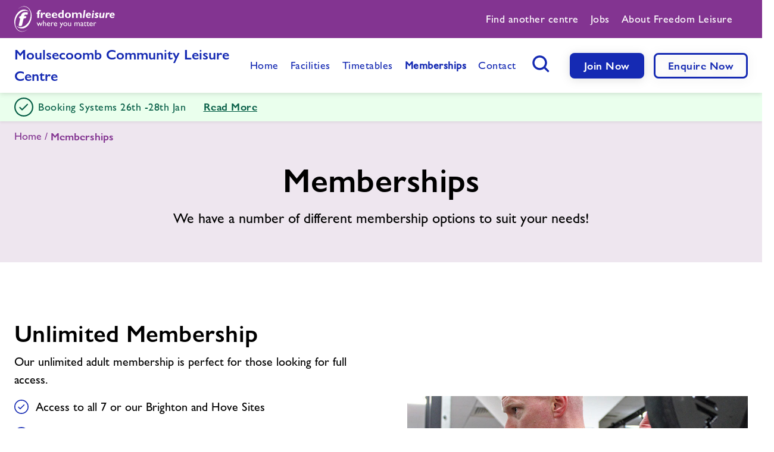

--- FILE ---
content_type: text/html; charset=UTF-8
request_url: https://www.freedom-leisure.co.uk/centres/moulsecoomb-community-leisure-centre/memberships/
body_size: 8294
content:
<!DOCTYPE html>
<!--[if lt IE 7 ]> 				<html class="no-js lt-ie7 lt-ie8 lt-ie9 lt-ie10" lang="en"> <![endif]-->
<!--[if IE 7 ]>    				<html class="no-js lt-ie8 lt-ie9 lt-ie10" lang="en"> 		<![endif]-->
<!--[if IE 8 ]>    				<html class="no-js lt-ie9 lt-ie10" lang="en"> 				<![endif]-->
<!--[if IE 9 ]>    				<html class="no-js lt-ie10" lang="en"> 						<![endif]-->
<!--[if (gt IE 9)|!(IE)]><!--> 	<html class="no-js gt-ie9" lang="en"> 					<!--<![endif]-->
<head itemscope itemtype="http://schema.org/WebPage">
    <!-- Google Tag Manager -->
    <script>(function(w,d,s,l,i){w[l]=w[l]||[];w[l].push({'gtm.start':
    new Date().getTime(),event:'gtm.js'});var f=d.getElementsByTagName(s)[0],
    j=d.createElement(s),dl=l!='dataLayer'?'&l='+l:'';j.async=true;j.src=
    'https://www.googletagmanager.com/gtm.js?id='+i+dl;f.parentNode.insertBefore(j,f);
    })(window,document,'script','dataLayer','GTM-TLM69VN');</script>
    <!-- End Google Tag Manager -->

	<meta charset="UTF-8" />

	<link rel="canonical" href="https://www.freedom-leisure.co.uk/centres/moulsecoomb-community-leisure-centre/memberships/" />
<meta name="keywords" content="" />
<meta name="description" content="" />
<title>Memberships | Freedom Leisure</title>
<meta name="robots" content="index,follow" />
<meta property="og:type" content="website" />
<meta property="twitter:card" content="summary" />

    <link rel="preload" href="/site/fonts/1603258/54b694e4-27f0-465e-9bc4-6639d5bf709a.woff2" as="font" type="font/woff2" crossorigin>
    <link rel="preload" href="/site/fonts/1603258/fbbea18d-5f65-424f-8883-dadcefcc4ef8.woff" as="font" type="font/woff" crossorigin>
    <link rel="preload" href="/site/fonts/1603262/5fb9e481-085f-4ad5-8574-ffabb4dbe7a9.woff2" as="font" type="font/woff2" crossorigin>
    <link rel="preload" href="/site/fonts/1603262/cc1cc8a6-92c2-4d62-973e-e4a20c3df0bf.woff" as="font" type="font/woff" crossorigin>

	<base href="https://www.freedom-leisure.co.uk/" />

	<meta name="viewport" content="height=device-height, width=device-width, initial-scale=1.0, minimum-scale=1.0, maximum-scale=1.0, user-scalable=no">
	<meta itemprop="dateCreated" content="2022-06-06">
	<meta itemprop="dateModified" content="2022-08-18">
	<meta name="format-detection" content="telephone=no" />
    <meta name="SKYPE_TOOLBAR" content="SKYPE_TOOLBAR_PARSER_COMPATIBLE">

    <link rel="apple-touch-icon" sizes="180x180" href="/favicon/apple-touch-icon.png">
    <link rel="icon" type="image/png" sizes="32x32" href="/favicon/favicon-32x32.png">
    <link rel="icon" type="image/png" sizes="16x16" href="/favicon/favicon-16x16.png">
    <link rel="manifest" href="/favicon/site.webmanifest">
    <link rel="mask-icon" href="/favicon/safari-pinned-tab.svg" color="#5bbad5">
    <link rel="shortcut icon" href="/favicon/favicon.ico">
    <meta name="msapplication-TileColor" content="#ffffff">
    <meta name="msapplication-config" content="/favicon/browserconfig.xml">
    <meta name="theme-color" content="#ffffff">

    <script type="text/javascript">
        var MTUserId='6948db28-6af7-4272-b90e-eebf46d44427';
        var MTFontIds = new Array();

        // MTFontIds.push("1603254"); Gill Sans® Nova W01 Light
        MTFontIds.push("1603258"); // Gill Sans® Nova W01 Medium
        MTFontIds.push("1603262"); // Gill Sans® Nova W01 Semi Bold
        (function() {
            var mtTracking = document.createElement('script');
            mtTracking.type='text/javascript';
            mtTracking.async='true';
            mtTracking.src='/site/scripts/vendor/mtiFontTrackingCode.js';

            (document.getElementsByTagName('head')[0]||document.getElementsByTagName('body')[0]).appendChild(mtTracking);
        })();
    </script>
    <link rel="stylesheet" type="text/css" href="/site/styles/css/print.min.css?1750064258" media="print">

    

    <link rel="preconnect" href="https://freedomleisure2022.s3.amazonaws.com/">

    <script src="/site/scripts/vendor/modernizr-latest.js"></script>
    
<link rel="stylesheet" href="/site/styles/css/styles.min.css?1755169402" type="text/css" />
</head>

<body class="site">
    <!-- Google Tag Manager (noscript) -->
    <noscript><iframe src="https://www.googletagmanager.com/ns.html?id=GTM-TLM69VN" height="0" width="0" style="display:none;visibility:hidden"></iframe></noscript>
    <!-- End Google Tag Manager (noscript) -->

    
    
    

    <header class="centre-nav-bar header">
        <div class="mobile-only menu-toggle" role="link" tabindex="0">
            <div class="menu-icon">
                <span></span>
                <span></span>
                <span></span>
            </div>

            <span class="sr-only">Menu</span>
        </div>

        <div class="mobile-only nav-search-container">
            <button type="button" class="search-button js-nav-search" data-toggle="modal" data-target="#headerSearchModal" aria-haspopup="true">
                <svg width="29" height="29" viewBox="0 0 29 29" fill="none" xmlns="http://www.w3.org/2000/svg">
                    <path fill-rule="evenodd" clip-rule="evenodd" d="M12.5 3.75C7.66751 3.75 3.75 7.66751 3.75 12.5C3.75 17.3325 7.66751 21.25 12.5 21.25C17.3325 21.25 21.25 17.3325 21.25 12.5C21.25 7.66751 17.3325 3.75 12.5 3.75ZM0.25 12.5C0.25 5.73451 5.73451 0.25 12.5 0.25C19.2655 0.25 24.75 5.73451 24.75 12.5C24.75 15.2516 23.8428 17.7913 22.3112 19.8363L27.7374 25.2626C28.4209 25.946 28.4209 27.054 27.7374 27.7374C27.054 28.4209 25.946 28.4209 25.2626 27.7374L19.8363 22.3112C17.7913 23.8428 15.2516 24.75 12.5 24.75C5.73451 24.75 0.25 19.2655 0.25 12.5Z" fill="#152AB3"/>
                </svg>
                <span class="sr-only">Search button</span>
            </button>
        </div>

        <a class="mobile-only logo" href="/" title="Freedom Leisure link, back to home">
            <img class="full" width="169" height="44" src="/site/images/logos/full-logo-colorful.svg" alt="Freedom Leisure full logo" />
            <span class="sr-only">Freedom Leisure</span>
        </a>

        <div class="navigation-wrap">
            <div class="top">
                <div class="xlarge-wrap top-inner">
                    <a class="logo desktop-only" href="/" title="Freedom Leisure link, back to home">
                        <img class="full" width="161" height="42" src="/site/images/logos/full-logo-white.svg" alt="Freedom Leisure full logo" />
                        
                        <span class="sr-only">Freedom Leisure</span>
                    </a>

                    <div class="top-menu">
                        <nav class="navigation" aria-label="Freedom Leisure top navigation">
                            <ul role="menubar" aria-label="top header menu" class="top-menu-list" id="top-nav-menubar">
                                <li class="menu-item" role="menuitem">
                                    <a href="centres/" title="Find another centre"><span>Find another centre</span></a>
                                </li>
                                <!-- <li class="menu-item" role="menuitem">
                                    <a href="help-centre/" title="Help" target="_blank"><span>Help</span></a>
                                </li> -->
                                <li class="menu-item" role="menuitem">
                                    <a href="jobs/" title="Jobs"><span>Jobs</span></a>
                                </li>
                                <li class="menu-item" role="menuitem">
                                    <a href="about-us/" title="About Freedom Leisure" target="_blank"><span>About Freedom Leisure</span></a>
                                </li>
                            </ul>
                        </nav>
                        <div class="flex countries">
							
                        </div>
                    </div>
                </div>
            </div>

            <div class="skip-section">
                <div class="xlarge-wrap skip-section-inner">
                    <a class="skip-main screen-reader-text js-screen-reader" href="#" id="tomain" tabindex="99">Skip to main content (Press Enter)</a>
                </div>
            </div>

            <div class="flex main">
                <div class="xlarge-wrap main-inner">
                    <p class="location-text ">
                        <a href="centres/moulsecoomb-community-leisure-centre/">Moulsecoomb Community Leisure Centre</a>
                    </p>

                    <div class="main-menu-container">
                        <nav class="navigation main-navigation" aria-label="Main Freedom Leisure navigation">
                            <ul id="nav-menubar" role="menubar" aria-label="Main corporate menu" class="row ">
                                <li class="first" role="menuitem"><a href="/" class="menu-link" title="Home"><span>Home</span></a></li><li role="menuitem"><a href="facilities/" class="menu-link" title="Facilities"><span>Facilities</span></a></li><li role="menuitem"><a href="swimming-lessons/" class="menu-link" title="Learn To Swim"><span>Learn To Swim</span></a></li><li role="menuitem"><a href="healthy-communities/" class="menu-link" title="Healthy Communities"><span>Healthy Communities</span></a></li><li role="menuitem"><a href="jobs/" class="menu-link" title="Jobs"><span>Jobs</span></a></li><li role="menuitem"><a href="about-us/" class="menu-link" title="About"><span>About</span></a></li><li role="menuitem"><a href="contact-us/" class="menu-link" title="Contact"><span>Contact</span></a></li><li role="menuitem"><a href="news/" class="menu-link" title="News"><span>News</span></a></li><li class="last" role="menuitem"><a href="freedom-leisure-training/" class="menu-link" title="Training"><span>Training</span></a></li>
                            </ul>

                            <ul id="centre-nav-menubar" role="menubar" aria-label="Main centre menu" class="row">
                                <li class="menu-item" role="menuitem"><a href="centres/moulsecoomb-community-leisure-centre/" class="menu-link" title="Home"><span>Home</span></li><li class="first" role="menuitem"><a href="centres/moulsecoomb-community-leisure-centre/our-facilities/" class="menu-link" title="Facilities"><span>Facilities</span></a></li><li role="menuitem"><a href="centres/moulsecoomb-community-leisure-centre/timetables/" class="menu-link" title="Timetables"><span>Timetables</span></a></li><li class="active" role="menuitem"><a href="centres/moulsecoomb-community-leisure-centre/memberships/" class="menu-link" title="Memberships"><span>Memberships</span></a></li><li class="last" role="menuitem"><a href="centres/moulsecoomb-community-leisure-centre/contact-us/" class="menu-link" title="Contact"><span>Contact</span></a></li>
                                <!-- <li class="mobile-only" role="menuitem"><a href="help-centre/" class="menu-link" title="Help" target="_blank"><span>Help</span></a></li> -->
                                <li class="mobile-only" role="menuitem"><a href="jobs/" class="menu-link" title="Jobs"><span>Jobs</span></a></li>
                                <li class="mobile-only" role="menuitem"><a href="about-us/" class="menu-link" title="About Freedom Leisure" target="_blank"><span>About Freedom Leisure</span></a></li>
                            </ul>
                        </nav>

                        <div class="actions">
                            <div class="nav-search-container desktop-only">
                                <button type="button" class="search-button js-nav-search" data-toggle="modal" data-target="#headerSearchModal" aria-haspopup="true">
                                    <svg width="29" height="29" viewBox="0 0 29 29" fill="none" xmlns="http://www.w3.org/2000/svg">
                                        <path fill-rule="evenodd" clip-rule="evenodd" d="M12.5 3.75C7.66751 3.75 3.75 7.66751 3.75 12.5C3.75 17.3325 7.66751 21.25 12.5 21.25C17.3325 21.25 21.25 17.3325 21.25 12.5C21.25 7.66751 17.3325 3.75 12.5 3.75ZM0.25 12.5C0.25 5.73451 5.73451 0.25 12.5 0.25C19.2655 0.25 24.75 5.73451 24.75 12.5C24.75 15.2516 23.8428 17.7913 22.3112 19.8363L27.7374 25.2626C28.4209 25.946 28.4209 27.054 27.7374 27.7374C27.054 28.4209 25.946 28.4209 25.2626 27.7374L19.8363 22.3112C17.7913 23.8428 15.2516 24.75 12.5 24.75C5.73451 24.75 0.25 19.2655 0.25 12.5Z" fill="#152AB3"/>
                                    </svg>
                                    <span class="sr-only">Search button</span>
                                </button>
                            </div>

                            <div class="button-group">
                                <a href="https://brightonbookings.freedom-leisure.co.uk/LhWeb/en/Public/Home/Memberships" title="Join Now button" class="cta primary-button small">Join Now</a>
                                <a href="centres/moulsecoomb-community-leisure-centre/enquire-now/" title=" button" class="cta secondary-button small">Enquire Now</a>
                                <a href="centres/" title="Find Centre button" class="cta secondary-button small find-centre-button ">Find <span class="another-text">another</span> Centre</a>
                            </div>
                        </div>
                    </div>
                </div>
            </div>
        </div>
    </header>

    
        
    

    
        <div class="toast-call-out page-level success">
            <div class="accordion ab-accordion" data-allow-toggle>
                <div class="accordion-item">
                    <button aria-expanded="false" class="accordion-trigger" aria-controls="CTRL-success" id="ID-success">
                        <div class="xlarge-wrap">
                            <i class="icon icon-success"></i>
                            <div class="alert-banner-text web">
                                <p>Booking Systems 26th -28th Jan</p>
                                <span>Read More</span>
                            </div>
                        </div>
                    </button>
                    <div id="CTRL-success" role="region" aria-labelledby="ID-success" class="accordion-panel" hidden>
                        <div class="xlarge-wrap">
                            <p>Please be aware we are modifying our booking systems and they will be down from 6pm</p>
<p>Please find more info here - <a href="centres/king-alfred-leisure-centre/latest-news/booking-system-update-january-2026/">Booking System Update - January 2026 | Freedom Leisure</a></p>
                        </div>
                    </div>
                </div>
            </div>
        </div>
    

<div class="page-content">
    <div class="banner-type-one bg-secondary-100">
        <div class="xlarge-wrap">
            <div class="breadcrumbs">
                <ul><li class="breadcrumb-item" data-link="centres/moulsecoomb-community-leisure-centre/" data-page-name="Home"><a href="centres/moulsecoomb-community-leisure-centre/" title="Home">Home</a></li><li class="breadcrumb-item active" data-page-name="Memberships">Memberships</li></ul>
            </div>
        </div>
        <div class="large-wrap">
            <div class="grid grid-row">
                <div class="grid__col-12">
                    <div class="banner-contents">
                        <h1>Memberships</h1>
                        <p class="p-24">We have a number of different membership options to suit your needs!</p>
                    </div>
                </div>
            </div>
        </div>
    </div>

    

    
        <div class="content-block-layout ">
    <div class="large-wrap">
        <div class="grid grid-row">
            <div class="grid__col-12">
                <div class="block media-contents-block uncontained reversed ">
    <div class="left-content media-container">
        <div class="media-side">
            
            <div class="media-image lazyload" data-bg="https://freedomleisure2022.adidocdn.dev/stock/gym/900x600/900x600-gym-staff-3.jpg">
                <div class="aspect-ratio-image ">
                    <span class="sr-only">Unlimited Membership</span>
                </div>
            </div>
            
        </div>
    </div>
    <div class="right-content contents-container">
        <div class="contents">
            <h2 class="h3">Unlimited Membership</h2>
            <p>Our unlimited adult membership is perfect for those looking for full access.</p><ul>
<li>Access to all 7 or our Brighton and Hove Sites</li>
<li>Personalised fitness programme</li>
<li>Access to 3 swimming pools</li>
<li>5 1-2-1 Fitness Coaching Sessions</li>
<li>Booking 14 days in advance</li>
<li>100+ weekly Group Exercise Classes</li>
<li>Discounts on court and pitch bookings</li>
<li>Discounts from local partners in Brighton and Hove</li>
</ul>
            <div class="button-group">
                <a href="centres/moulsecoomb-community-leisure-centre/memberships/unlimited-membership/" class="primary-button">View Membership</a>
                
            </div>
        </div>
    </div>
</div>
            </div>
        </div>
    </div>
</div>
<div class="content-block-layout bg-primary-100">
    <div class="large-wrap">
        <div class="grid grid-row">
            <div class="grid__col-12">
                <div class="block media-contents-block uncontained  ">
    <div class="left-content media-container">
        <div class="media-side">
            
            <div class="media-image lazyload" data-bg="https://freedomleisure2022.adidocdn.dev/stock/gym/900x600/900x600-gym-female-2.jpg">
                <div class="aspect-ratio-image ">
                    <span class="sr-only">Student Membership</span>
                </div>
            </div>
            
        </div>
    </div>
    <div class="right-content contents-container">
        <div class="contents">
            <h2 class="h3">Student Membership</h2>
            <p>Our unlimited student membership is perfect for those looking for full access who are receiving full time HE</p><ul>
<li>Access to all 7 or our Brighton and Hove Sites</li>
<li>Personalised fitness programme</li>
<li>Access to 3 swimming pools</li>
<li>5 1-2-1 Fitness Coaching Sessions</li>
<li>Booking 14 days in advance</li>
<li>100+ weekly Group Exercise Classes</li>
<li>Discounts on court and pitch bookings</li>
<li>Discounts from local partners in Brighton and Hove</li>
<li>Discounted Student rate</li>
</ul>
            <div class="button-group">
                <a href="centres/moulsecoomb-community-leisure-centre/memberships/student-membership/" class="primary-button">View Membership</a>
                
            </div>
        </div>
    </div>
</div>
            </div>
        </div>
    </div>
</div>
    

    <div class="content-block-layout pt-0 bg-copy">
        <div class="large-wrap">
            <div class="grid grid-row">
                <div class="grid__col-12">
                    <div class="support-card">
                        <div class="contents">
                            <div class="support-icon">
                                <i class="icon icon-question-mark"></i>
                            </div>
                            <div class="content-detail">
                                <h3 class="h5 support-title">Not sure which of our memberships is right for you?</h3>
                                <p class="support-description p-18">Give us a call on 01273 622266 or fill out our enquiry form now.</p>
                            </div>
                        </div>
                        <div class="button-group">
                            <a href="centres/moulsecoomb-community-leisure-centre/enquire-now/" class="primary-button">Enquire Now</a>
                        </div>
                    </div>
                </div>
            </div>
        </div>
    </div>

    
    <div class="content-block-layout bg-secondary-700">
        <div class="large-wrap">
            <div class="grid grid-row">
                <div class="grid__col-12">
                    <div class="block media-contents-block uncontained reversed large-contents">
    <div class="left-content media-container">
        <div class="media-side">
            
            <div class="media-image lazyload" data-bg="https://freedomleisure2022.adidocdn.dev/stock/staff/900x600/900x600-staff-reception-2.jpg">
                <div class="aspect-ratio-image ">
                    <span class="sr-only">Are you a key or emergency worker?</span>
                </div>
            </div>
            
        </div>
    </div>
    <div class="right-content contents-container">
        <div class="contents">
            <h2 class="h3">Are you a key or emergency worker?</h2>
            <p>We have a number of exclusive membership options available to key workers, corporate partners and emergency service personnel. Enquire now to find out more!</p>
            <div class="button-group">
                <a href="centres/moulsecoomb-community-leisure-centre/enquire-now/" class="primary-button alt">Enquire Now</a>
                
            </div>
        </div>
    </div>
</div>
                </div>
            </div>
        </div>
    </div>
    

    
    
    <div class="content-block-layout">
        <div class="large-wrap">
            <div class="content-block block-title animate lcp tcentre" data-animate-opacity="true">
                <h2 class="h3">All of our memberships also benefit from the following</h2>
            </div>
            <div class="benefit-carousel-container">
                <div class="benefit-carousel grid grid-row padding-24-24">
                    <div class="carousel-cell grid__col-12 grid__col-md-6 grid__col-lg-3">
    <div class="icon-card">
        <div class="aspect-ratio-image ratio-16by9 lazyload" data-bg="https://freedomleisure2022.adidocdn.dev/stock/miscellaneous/1200x675_lockers.jpg">
            <span class="sr-only">Locker Room &amp; Showers</span>
        </div>
        <div class="icon-card-contents">
            <h3 class="h6">Locker Room &amp; Showers</h3>
            <p class="p-18">Enjoy our state-of-the-art changing rooms with shower facilities available for all membership types.</p>
        </div>
    </div>
</div>
                </div>
            </div>
        </div>
    </div>
    

    <div class="content-block-layout bg-primary-700">
    <div class="large-wrap">
        <div class="grid grid-row">
            <div class="grid__col-12">
                
<div class="content-block block-title animate lcp tcentre" data-animate-opacity="true">
    <h2 class="h3">What our existing customers say about us</h2>
</div>
<div class="testimonial-carousel-container">
    <div class="testimonial-carousel grid grid-row padding-24-24">
        <div class="carousel-cell grid__col-12 grid__col-md-6 grid__col-lg-3">
    <div class="testimonial-card">
        <div class="quote-icon-container">
            <i class="icon icon-quote"></i>
        </div>
        <p class="testimonial-description p-18">Moulsecoomb&#039;s ReConnect sessions helped give me confidence post COVID. Carol and the team understand health and fitness and how important it&#8230;.</p>
        <h6>James</h6>
        <p class="author-text">Moulsecoomb Community Leisure Centre</p>
    </div>
</div>
<div class="carousel-cell grid__col-12 grid__col-md-6 grid__col-lg-3">
    <div class="testimonial-card">
        <div class="quote-icon-container">
            <i class="icon icon-quote"></i>
        </div>
        <p class="testimonial-description p-18">My kids love trampolining at MCLC! Great sports hall, great staff, great fun!.</p>
        <h6>Barry</h6>
        <p class="author-text">Moulsecoomb Community Leisure Centre</p>
    </div>
</div>
    </div>
</div>
<div class="buttons-block block animate lcp tcentre" data-animate-opacity="true">
    <div class="button-group">
        <a href="http://www.efocus-net.com/Moulsecomb_Leisure_Centre/Comment_Card/" class="secondary-button">Leave Feedback</a>
    </div>
</div>
            </div>
        </div>
    </div>
</div>

    <div class="content-block-layout">
    <div class="large-wrap">
        <div class="grid grid-row">
            <div class="grid__col-12">
                
<div class="content-block block-title animate lcp tcentre" data-animate-opacity="true">
    <h2 class="h3">Frequently Asked Questions</h2>
</div>
<div class="accordion tc-accordion" data-allow-toggle="">
    <div class="accordion-item ">
    <button aria-expanded="false" class="accordion-trigger " aria-controls="CTRL1" id="ID1">
        <span>How do I access the free parking?</span>
        <i class="icon icon-chevron-down"></i>
    </button>
    <div id="CTRL1" role="region" aria-labelledby="ID1" class="accordion-panel" hidden="">
        <p>Our parking at Moulsecoomb is run by Parking Eye. In order to sign in you must enter your reg number at reception. If you need help please ask a member of staff</p>
    </div>
</div><div class="accordion-item ">
    <button aria-expanded="false" class="accordion-trigger " aria-controls="CTRL2" id="ID2">
        <span>Is Moulsecoomb accessible?</span>
        <i class="icon icon-chevron-down"></i>
    </button>
    <div id="CTRL2" role="region" aria-labelledby="ID2" class="accordion-panel" hidden="">
        <p>Yes. We run a range of accessible sports activities at MCLC so it is fully adapted for access for all</p>
    </div>
</div><div class="accordion-item ">
    <button aria-expanded="false" class="accordion-trigger " aria-controls="CTRL3" id="ID3">
        <span>Does Moolsecoomb Leisure Centre have a pool?</span>
        <i class="icon icon-chevron-down"></i>
    </button>
    <div id="CTRL3" role="region" aria-labelledby="ID3" class="accordion-panel" hidden="">
        <p><span style="font-weight: 400;">There is no pool at Moolsecoomb, however the following Freedom Leisure sites have pools:</span></p>
<ul>
<li style="font-weight: 400;" aria-level="1"><span style="font-weight: 400;">Prince Regent Swimming Complex - Church Street, Brighton, BN1 1YA</span></li>
<li style="font-weight: 400;" aria-level="1"><span style="font-weight: 400;">King Alfred Leisure Centre - Kingsway, Hove | Brighton, BN3 2WW</span></li>
<li style="font-weight: 400;" aria-level="1"><span style="font-weight: 400;">St Luke&rsquo;s Swimming Pool - St Luke's Terrace, Brighton, BN2 9ZE</span></li>
</ul>
    </div>
</div><div class="accordion-item ">
    <button aria-expanded="false" class="accordion-trigger " aria-controls="CTRL4" id="ID4">
        <span>How to get to Moulsecoomb Community Leisure Centre</span>
        <i class="icon icon-chevron-down"></i>
    </button>
    <div id="CTRL4" role="region" aria-labelledby="ID4" class="accordion-panel" hidden="">
        <p><span style="font-weight: 400;">By bus: 025 / 17 / 24 / 25 / 28 / 29. Nearest bus stop is Hodshrove Place, Moulsecoomb</span><span style="font-weight: 400;"> </span><span style="font-weight: 400;">(3 min walk)</span></p>
<p><span style="font-weight: 400;">By train: Nearest train station is Brighton (2.5 miles from Moulescoomb Leisure Centre)</span></p>
<p><span style="font-weight: 400;">By car: Postcode for Satnav BN2 4PB</span></p>
    </div>
</div>
</div>

            </div>
        </div>
    </div>
</div>
</div>

    <footer class="footer animate" data-animate-bottom="true">
        <div class="footer-top">
            <div class="large-wrap">
                <div class="flex flex-row">
                    <div class="logo-container">
                        <a class="logo" href="/" title="Freedom Leisure link, back to home">
                            <img src="/site/images/logos/full-logo-colorful.svg" alt="Freedom Leisure logo" width="196" height="85" />
                            <span class="sr-only">Freedom Leisure</span>
                        </a>
                    </div>
                    <div class="social-container">
                        <ul role="list" class="social-icons flex" aria-label="stayconnected">
                            <li role="listitem">
                                <a target="_blank" href="https://www.facebook.com/freedomleisure2002/" title="facebook" rel="noopener noreferrer">
                                    <i class="icon icon-facebook"></i>
                                    <span class="sr-only">Facebook</span>
                                </a>
                            </li>
                            <li role="listitem">
                                <a target="_blank" href="https://x.com/@freedomleisure" title="X" rel="noopener noreferrer">
                                    <i class="icon icon-twitter"></i>
                                    <span class="sr-only">X</span>
                                </a>
                            </li>
                            
                            <li role="listitem">
                                <a target="_blank" href="https://www.linkedin.com/company/freedom-leisure" title="linkedin" rel="noopener noreferrer">
                                    <i class="icon icon-linkedin"></i>
                                    <span class="sr-only">Linkedin</span>
                                </a>
                            </li>
                        </ul>
                    </div>
                    <div class="footer-contents w-100">
                        <div class="accordion footer-accordion" data-allow-toggle="">
                            <div class="accordion-item">
                                <button aria-expanded="false" class="accordion-trigger" aria-controls="FCTRL1" id="FID1">
                                    <span>Main Menu</span>
                                    <i class="icon icon-chevron-down"></i>
                                </button>
                                <div id="FCTRL1" role="region" aria-labelledby="FID1" class="accordion-panel" hidden="">
                                    <ul class="footer-menu">
                                        <li><a href="about-us/">About Us</a></li>
                                        <li><a href="centres/">Find A Centre</a></li>
                                        <!-- <li><a href="news/">News</a></li> -->
                                        <li><a href="press-centre/">Press Centre</a></li>
                                        <li><a href="jobs/">Jobs</a></li>
                                        <!-- <li><a href="help-centre/">Help</a></li> -->
                                        <li><a href="contact-us/">Contact Us</a></li>
                                        <li><a href="policy/">Complaints &amp; Feedback</a></li>
                                    </ul>
                                </div>
                            </div>
                            <div class="accordion-item">
                                <button aria-expanded="false" class="accordion-trigger" aria-controls="FCTRL2" id="FID2">
                                    <span>Legal</span>
                                    <i class="icon icon-chevron-down"></i>
                                </button>
                                <div id="FCTRL2" role="region" aria-labelledby="FID2" class="accordion-panel" hidden="">
                                    <ul class="footer-menu">
                                        <li><a href="sitemap/">Sitemap</a></li>
                                        <li><a href="terms-and-conditions/">Terms & Conditions</a></li>
                                        <li><a href="cookie-policy/">Cookie Policy</a></li>
                                        <li><a href="modern-slavery-act-statement/">Modern Slavery Act Statement</a></li>
                                        <li><a href="accessibility/">Accessibility</a></li>
                                        <li><a href="privacy-policy/">Privacy Policy</a></li>
                                        <li><a href="cctv-policy/">CCTV Policy</a></li>
                                    </ul>
                                </div>
                            </div>
                            <div class="accordion-item company-detail">
                                <button aria-expanded="false" class="accordion-trigger" aria-controls="FCTRL3" id="FID3">
                                    <span>About Us</span>
                                    <i class="icon icon-chevron-down"></i>
                                </button>
                                <div id="FCTRL3" role="region" aria-labelledby="FID3" class="accordion-panel" hidden="">
                                    <div class="cbs-number">
                                        <h6 class='bold'>Community Benefit Society Number</h6>
                                        <p class="p-18">29336R</p>
                                    </div>

                                    <div class="office-address">
                                        <h6 class='bold'>Registered Office Address</h6>
                                        <p class="p-18">The Paddock<br />
1-6 Carriers Way<br />
East Hoathly<br />
East Sussex BN8 6AG</p>
                                    </div>
                                </div>
                            </div>
                        </div>
                    </div>
                </div>
            </div>
        </div>
        <div class="footer-bottom">
            <div class="large-wrap">
                <p class="p-18">&copy; Freedom Leisure 2026 </p>
            </div>
        </div>
    </footer>

    <template id="headerSearchResultItem" style="display: none;">
    <div class="result-item" role="listitem">
        <a href="#">
            <p class="p-18 semibold title-text">Title</p>
            <p class="description-text">Description</p>
        </a>
    </div>
</template>

<template id="headerSearchResultCount" style="display: none;">
    <div class="toast-call-out primary-100 result-count-container">
        <p class="count-text">Your search has returned 105 more results</p>
        <a href="search/" class="small secondary-button js-view-all-results" title="View all Results">View all Results</a>
    </div>
</template>

<div class="modal-overlay overlay-close" id="header-search">
    <div id="headerSearchModal" class="modal-container" role="dialog" aria-hidden="true" aria-label="Header Search Modal">
        <div class="modal-content">
            <div class="inner" id="headerSearchInner">
                <div class="header-search-contents js-modal-main-content">
                    <div class="large-wrap">
                        <div class="main-contents">
                            <form action="search/" role="search" class="form header-search-form" method="get">
                                <div class="ac-search-container">
                                    <div class="auto-complete-container">
                                        <div class="search-bg"></div>
                                        <div class="search-action-container">
                                            <input role="combobox" data-centreid="1059" id="generic-search-input" value="" type="text" name="term" aria-placeholder="Search" placeholder="Search" aria-required="false" title="Search" aria-label="Search" autocomplete="off" aria-owns="ac-search-results" aria-expanded="false" aria-autocomplete="both" />
                                            <div class="search-actions">
                                                <button type="button" class="reset-button js-button-reset">
                                                    <svg width="24" height="24" viewBox="0 0 24 24" fill="none" xmlns="http://www.w3.org/2000/svg"><path fill-rule="evenodd" clip-rule="evenodd" d="M7.387 5.137c-.732-.732-1.8-.85-2.386-.265-.586.586-.467 1.654.265 2.387l5.05 5.049-5.179 5.178c-.732.732-.85 1.8-.265 2.386.586.586 1.654.467 2.387-.265l5.178-5.178 5.027 5.027c.732.732 1.8.851 2.386.265.586-.585.467-1.654-.265-2.386l-5.027-5.027 4.898-4.899c.732-.732.851-1.8.265-2.386-.585-.586-1.654-.467-2.386.265l-4.899 4.899-5.049-5.05Z" fill="#E6E6E6"/></svg>
                                                    <span class="sr-only">Reset search input button</span>
                                                </button>
                                            </div>
                                        </div>
                                        <div id="ac-lookups" class="search-results" data-noresult-text="Your search returned no results.">
                                            <div id="ac-search-results" class="search-results-inner" role="list" tabindex="0" data-format="Your search has returned {count} more results." ></div>
                                            <div class="popular-suggests" hidden>
                                                <h6 class="popular-title">Try one of these popular searches:</h6>
                                                <ul class="popular-list">
                                                    <li><a href="about-us/" title="About Us">About Us</a></li>
                                                    <li><a href="centres/" title="Our Centres">Our Centres</a></li>
                                                    <li><a href="healthy-communities/" title="Healthy Communities">Healthy Communities</a></li>
                                                    <li><a href="jobs/" title="Jobs at Freedom Leisure">Jobs at Freedom Leisure</a></li>
                                                </ul>

                                                <div class="toast-call-out info extra-suggest">
                                                    <i class="icon icon-info"></i>
                                                    <p>Looking for your nearest centre, or looking for activities near you? Try our <a href="centres/" title="Find Centre">Find Centre</a> search!</p>
                                                </div>
                                            </div>
                                            <div aria-live="assertive" class="sr-only"></div>
                                        </div>
                                    </div>
                                </div>
                            </form>
                        </div>
                    </div>
                </div>
            </div>
        </div>
    </div>
</div>
    <div class="modal-overlay" id="carousel-gallery-modal">
    <div id="galleryModal" class="modal-container" role="dialog" aria-hidden="true" aria-label="Carousel gallery modal">
        <div class="modal-content">
            <div class="inner" id="galleryModalInner">
                <div class="gallery-modal-contents">
                    <a tabindex="-1" title="close modal" role="button" class="modal-close modal-close-icon">
                        <i class="icon icon-close"></i>
                        <span class="sr-only">Back to website</span>
                    </a>
                    <div class="main-contents">
                        <div class="aspect-ratio-image ratio-16by9 lightbox-image" style="background-image: url(/site/images/test.png);">
                            <span class="sr-only"></span>
                        </div>
                    </div>
                </div>
            </div>
        </div>
    </div>
</div>
    
        <script src="/site/scripts/build/main.js?1763630054"></script>
	<script defer src="https://static.cloudflareinsights.com/beacon.min.js/vcd15cbe7772f49c399c6a5babf22c1241717689176015" integrity="sha512-ZpsOmlRQV6y907TI0dKBHq9Md29nnaEIPlkf84rnaERnq6zvWvPUqr2ft8M1aS28oN72PdrCzSjY4U6VaAw1EQ==" data-cf-beacon='{"version":"2024.11.0","token":"4d4a9553ecbf4a13b4eb1b6b047d65ea","server_timing":{"name":{"cfCacheStatus":true,"cfEdge":true,"cfExtPri":true,"cfL4":true,"cfOrigin":true,"cfSpeedBrain":true},"location_startswith":null}}' crossorigin="anonymous"></script>
</body>
</html>
